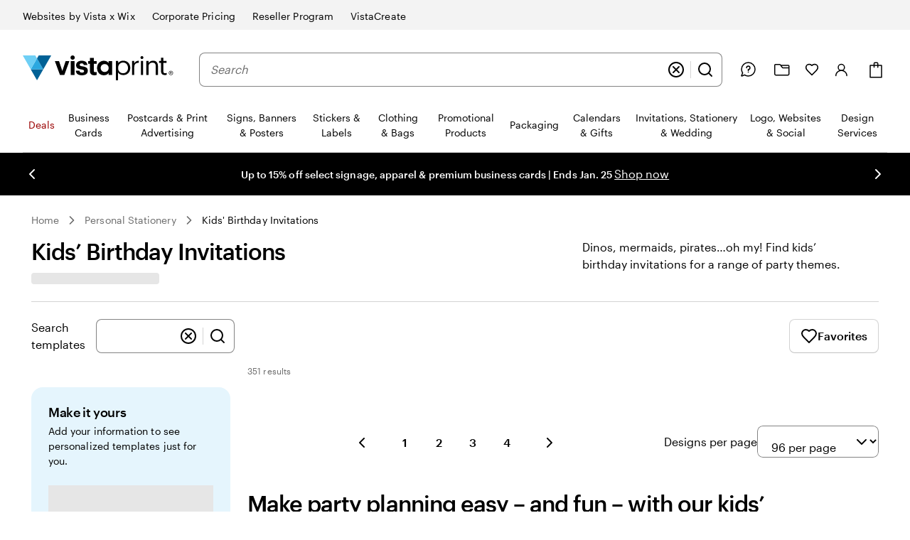

--- FILE ---
content_type: application/javascript
request_url: https://www.vistaprint.com/assets/ubik/web/@vp/fragment-ratings-reviews/1.2.10/lib/web/systemjs/fragment-ratings-reviews-BYDKixAJ.js
body_size: 11554
content:
System.register(["react/jsx-runtime","@vp/ubik-fragment-react","@vp/swan","@vp/ubik-context","react","@vp/tracking"],(function(bt){"use strict";var i,c,P,Ie,R,y,k,Ee,Be,Fe,Pe,le,oe,ce,ee,te,Ae,j,ie,Ne,A,Te,re,De,de,se,ue,he,pe,fe,ve,O,ge,we,be,ze,Me,_e,$e,Ve,Oe,Le,He,ne,ae,Ue,me,We,je,Ge,Ye,qe,I,Ke,ye,Xe,Ze,x,Je,K,D,X,G,Qe,Se;return{setters:[function(r){i=r.jsx,c=r.jsxs,P=r.Fragment},function(r){Ie=r.clientMount},function(r){R=r.Row,y=r.Column,k=r.Typography,Ee=r.StandardForm,Be=r.FormField,Fe=r.FormLabel,Pe=r.SearchInput,le=r.InputWithFloatingLabel,oe=r.FloatingLabel,ce=r.Dropdown,ee=r.DropdownOption,te=r.Hidden,Ae=r.ClearSelectionButtons,j=r.Button,ie=r.VisuallyHidden,Ne=r.ClearAllButton,A=r.FlexBox,Te=r.FluidImage,re=r.RatingsStars,De=r.Icon,de=r.Card,se=r.responsive,ue=r.ModalDialogContent,he=r.ModalDialog,pe=r.ModalDialogNav,fe=r.ModalDialogCloseButton,ve=r.ModalDialogBody,O=r.GridContainer,ge=r.Carousel,we=r.CarouselSlide,be=r.BasicResponsiveImage,ze=r.Link,Me=r.EmptyState,_e=r.EmptyStateIllustration,$e=r.EmptyStateTitle,Ve=r.EmptyStateDescription,Oe=r.EmptyStateActions,Le=r.EmptyStateFooter,He=r.Visible,ne=r.Divider,ae=r.Box,Ue=r.Pagination,me=r.PaginationButton,We=r.PaginationEllipses,je=r.PaginationStep,Ge=r.RadioButton,Ye=r.Progress,qe=r.Spinner,I=r.SWAN_STYLE_KEY_MAP,Ke=r.ScreenClassProvider},function(r){ye=r.useUserContext,Xe=r.useSwanStyleKeys},function(r){Ze=r.createContext,x=r.useState,Je=r.useContext,K=r.useRef,D=r.useCallback,X=r.useMemo,G=r.useEffect,Qe=r.default},function(r){Se=r.getTracking}],execute:(function(){var r=(t=>(t.deDE="de-DE",t.esES="es-ES",t.enUS="en-US",t.enGB="en-GB",t.fiFI="fi-FI",t.nlNL="nl-NL",t.itIT="it-IT",t.svSE="sv-SE",t.nbNO="nb-NO",t.ptPT="pt-PT",t.daDK="da-DK",t.frCA="fr-CA",t.esUS="es-US",t.enCA="en-CA",t.nlBE="nl-BE",t.enIE="en-IE",t.frBE="fr-BE",t.frFR="fr-FR",t.frCH="fr-CH",t.deAT="de-AT",t.deCH="de-CH",t.itCH="it-CH",t.enAU="en-AU",t.enNZ="en-NZ",t.enSG="en-SG",t.enIN="en-IN",t))(r||{}),mt={"write-a-review-label":"Skriv en anmeldelse","reviews-search":"S\xF8g i anmeldelser","review-images-title":"Anmeldelser med billeder","reviews-search-icon":"S\xF8geikon","next-slide-label":"N\xE6ste dias","previous-slide-label":"Forrige dias","size-feedback-label":"Pasform","verified-buyer":"Verificeret k\xF8ber","no-reviews":"Der blev ikke fundet anmeldelser med disse ord","try-different":"Pr\xF8v en anden s\xF8gning, eller gennemse alle anmeldelser","explore-all":"Se alle anmeldelser","star-reviews":"anmeldelser"},yt={"write-a-review-label":"Bewertung schreiben","reviews-search":"Bewertungen suchen","review-images-title":"Bewertungen mit Bildern","reviews-search-icon":"Suchsymbol","next-slide-label":"N\xE4chstes","previous-slide-label":"Vorheriges","size-feedback-label":"Passform","verified-buyer":"Verifizierter Kauf","no-reviews":"Es wurden keine Bewertungen gefunden, die diese Suchbegriffe enthalten.","try-different":"F\xFChren Sie eine neue Suche durch oder sehen Sie sich alle Bewertungen an.","explore-all":"Alle Bewertungen ansehen","star-reviews":"Bewertungen"},St="Remove",xt="Selections",Ct="customer",Rt="customers",kt={"write-a-review-label":"Write a Review","reviews-search":"Search reviews","review-images-title":"Reviews with images","reviews-search-icon":"Search Icon","next-slide-label":"Next Slide","previous-slide-label":"Previous Slide","size-feedback-label":"Fit","verified-buyer":"Verified Buyer","no-reviews":"No reviews found with those words","try-different":"Try a different search or explore all reviews","explore-all":"Explore all reviews","filter-label":"Filter By","see-all-images":"See all images","all-ratings":"All ratings","order-by":"Order by","sort-by":"Sort by","filtered-by":"Filtered by :","clear-all":"Clear all","filter-by-rating":"Filter by rating","my-searchinputs":"My search inputs",remove:St,"review-images":"Review images",selections:xt,"reviewed-by":"Reviewed by",customer:Ct,customers:Rt,"star-reviews":"reviews","no-carousel":"No customer photos for this product yet","carousel-try-different":`Be the first to share your experience with a photo.
Your review helps others!`,"no-review-found":"No customer reviews for this product yet","be-the-first":`Be the first to share your experience and write your opinion.
Your review helps others!`},It={"write-a-review-label":"Escribe una rese\xF1a","reviews-search":"Buscar rese\xF1as","review-images-title":"Rese\xF1as con im\xE1genes","reviews-search-icon":"Buscar icono","next-slide-label":"Siguiente diapositiva","previous-slide-label":"Diapositiva anterior","size-feedback-label":"Tipo de corte","verified-buyer":"Compra verificada","no-reviews":"No se han encontrado rese\xF1as con estas palabras","try-different":"Prueba con otra b\xFAsqueda o echa un vistazo a todas las rese\xF1as","explore-all":"Ver todas las rese\xF1as","star-reviews":"rese\xF1as"},Et={"write-a-review-label":"Escriba una rese\xF1a","reviews-search":"Buscar rese\xF1as","review-images-title":"Rese\xF1as con im\xE1genes","reviews-search-icon":"Buscar \xEDcono","next-slide-label":"Siguiente diapositiva","previous-slide-label":"Diapositiva anterior","size-feedback-label":"Ajuste","verified-buyer":"Comprador verificado","no-reviews":"No se encontraron rese\xF1as con esas palabras","try-different":"Intente una b\xFAsqueda diferente o explore todas las rese\xF1as","explore-all":"Explorar todas las rese\xF1as","star-reviews":"rese\xF1as"},Bt={"write-a-review-label":"Kirjoita arvostelu","reviews-search":"Etsi arvosteluja","review-images-title":"Kuvalliset arvostelut","reviews-search-icon":"Hakukuvake","next-slide-label":"Seuraava dia","previous-slide-label":"Edellinen dia","size-feedback-label":"Istuvuus","verified-buyer":"Vahvistettu ostaja","no-reviews":"N\xE4ill\xE4 sanoilla ei l\xF6ydetty arvosteluja","try-different":"Kokeile eri hakua tai tutustu kaikkiin arvosteluihin","explore-all":"N\xE4yt\xE4 kaikki arvostelut","star-reviews":"arvostelua"},Ft={"write-a-review-label":"\xC9crire un avis","reviews-search":"Faire une recherche dans les avis","review-images-title":"Avis avec images","reviews-search-icon":"Rechercher une ic\xF4ne","next-slide-label":"Prochaine diapositive","previous-slide-label":"Diapositive pr\xE9c\xE9dente","size-feedback-label":"Coupe","verified-buyer":"Acheteur v\xE9rifi\xE9","no-reviews":"Aucun avis n\u2019a \xE9t\xE9 trouv\xE9 avec ces mots","try-different":"Essayez de faire une autre recherche ou parcourez tous les avis","explore-all":"Voir tous les avis","star-reviews":"avis"},Pt={"write-a-review-label":"R\xE9diger un avis","reviews-search":"Rechercher dans les avis","review-images-title":"Avis avec images","reviews-search-icon":"Rechercher une ic\xF4ne","next-slide-label":"Diapositive suivante","previous-slide-label":"Diapositive pr\xE9c\xE9dente","size-feedback-label":"Coupe","verified-buyer":"Acheteur v\xE9rifi\xE9","no-reviews":"Aucun avis ne correspond \xE0 ces mots-cl\xE9s","try-different":"Testez d\u2019autres mots-cl\xE9s ou parcourez l\u2019ensemble des avis","explore-all":"Parcourir tous les avis","star-reviews":"avis"},At={"write-a-review-label":"Scrivi una recensione","reviews-search":"Cerca recensioni","review-images-title":"Recensioni con immagini","reviews-search-icon":"Cerca un\u2019icona","next-slide-label":"Diapositiva successiva","previous-slide-label":"Diapositiva precedente","size-feedback-label":"Vestibilit\xE0","verified-buyer":"Acquirente verificato","no-reviews":"Non \xE8 stata trovata nessuna recensione con queste parole","try-different":"Prova a modificare la ricerca o leggi tutte le recensioni","explore-all":"Guarda tutte le recensioni","star-reviews":"recensioni"},Nt={"write-a-review-label":"Skriv en anmeldelse","reviews-search":"S\xF8k i anmeldelser","review-images-title":"Anmeldelser med bilder","reviews-search-icon":"S\xF8ke-ikon","next-slide-label":"Neste lysbilde","previous-slide-label":"Forrige lysbilde","size-feedback-label":"Passform","verified-buyer":"Verifisert kj\xF8per","no-reviews":"Fant ingen anmeldelser med de ordene","try-different":"Pr\xF8v et annet s\xF8k eller se alle anmeldelsene","explore-all":"Se alle anmeldelsene","star-reviews":"anmeldelser"},Tt={"write-a-review-label":"Schrijf een beoordeling","reviews-search":"Beoordelingen zoeken","review-images-title":"Beoordelingen met afbeeldingen","reviews-search-icon":"Pictogram zoeken","next-slide-label":"Volgende afbeelding","previous-slide-label":"Vorige afbeelding","size-feedback-label":"Pasvorm","verified-buyer":"Geverifieerde klant","no-reviews":"Geen beoordelingen gevonden met deze trefwoorden","try-different":"Probeer een andere zoekopdracht of bekijk alle beoordelingen","explore-all":"Bekijk alle beoordelingen","star-reviews":"klantbeoordelingen"},Dt={"write-a-review-label":"Escrever cr\xEDtica","reviews-search":"Procurar cr\xEDticas","review-images-title":"Cr\xEDticas com imagens","reviews-search-icon":"\xCDcone de pesquisa","next-slide-label":"Pr\xF3ximo diapositivo","previous-slide-label":"Diapositivo anterior","size-feedback-label":"Fit","verified-buyer":"Comprador verificado","no-reviews":"N\xE3o foram encontradas cr\xEDticas com estas palavras","try-different":"Experimente outra pesquisa ou explore todas as cr\xEDticas","explore-all":"Explorar todas as cr\xEDticas","star-reviews":"cr\xEDticas"},zt={"write-a-review-label":"Skriv en recension","reviews-search":"S\xF6k efter recensioner","review-images-title":"Recensioner med bilder","reviews-search-icon":"S\xF6kikon","next-slide-label":"N\xE4sta bild","previous-slide-label":"F\xF6reg\xE5ende bild","size-feedback-label":"Passform","verified-buyer":"Verifierad kund","no-reviews":"Inga recensioner med de orden hittades","try-different":"S\xF6k efter n\xE5got annat eller utforska alla recensioner","explore-all":"Utforska alla recensioner","star-reviews":"recensioner"},Mt=Object.defineProperty,_t=(t,e,s)=>e in t?Mt(t,e,{enumerable:!0,configurable:!0,writable:!0,value:s}):t[e]=s,et=(t,e,s)=>_t(t,typeof e!="symbol"?e+"":e,s);const Z={[r.daDK]:mt,[r.deDE]:yt,[r.enIE]:kt,[r.esES]:It,[r.esUS]:Et,[r.fiFI]:Bt,[r.frCA]:Ft,[r.frFR]:Pt,[r.itIT]:At,[r.nbNO]:Nt,[r.nlNL]:Tt,[r.ptPT]:Dt,[r.svSE]:zt},Y={[r.frBE]:[r.frFR,r.enIE],[r.frCA]:[r.frFR,r.enIE],[r.nlBE]:[r.nlNL,r.enIE],[r.deAT]:[r.deDE,r.enIE],[r.deCH]:[r.deDE,r.enIE],[r.itCH]:[r.itIT,r.enIE],[r.frCH]:[r.frFR,r.enIE],[r.enAU]:[r.enIE],[r.enCA]:[r.enIE],[r.esUS]:[r.enIE],[r.enIN]:[r.enIE],[r.enNZ]:[r.enAU,r.enIE],[r.enSG]:[r.enAU,r.enIE],default:[r.enIE]},tt=class W{constructor(e=r.enIE){if(et(this,"locale",r.esUS),e&&W.instances[e])return W.instances[e];this.locale=e in Z?e:Y.default?Y.default[0]:r.enIE,W.instances[e]=this}setLocale(e){return W.instances[e]?W.instances[e]:new W(e)}translate(e){const s=this.getTranslation(this.locale,e);return s!==null?s:this.getFallbackTranslation(e)||e}getTranslation(e,s){const a=Z?.[e];return a&&typeof a=="object"&&s in a?a[s]:null}getAllTexts(){if(Z[this.locale])return Z[this.locale];const e=Y[this.locale]||Y.default;if(e)for(const s of e){const a=Z[s];if(a!==null)return a}}getFallbackTranslation(e){const s=Y[this.locale]||Y.default;if(s)for(const a of s){const n=this.getTranslation(a,e);if(n!==null)return n}return null}};et(tt,"instances",{});let $t=tt;const xe={},Vt=(t=r.enIE)=>(t=t,xe[t]||(xe[t]=new $t(t)),xe[t]),it=Ze(void 0),Ot=({defaultLocale:t=r.enIE,children:e})=>{const[s,a]=x(t),n=Vt(s),d=o=>{a(o)};return i(it.Provider,{value:{locale:s,translate:n.translate.bind(n),setLocale:d},children:e})},$=()=>{const t=Je(it);if(!t)throw new Error("useI18n must be used within an I18nProvider");return t};var Lt=Object.defineProperty,Ht=(t,e,s)=>e in t?Lt(t,e,{enumerable:!0,configurable:!0,writable:!0,value:s}):t[e]=s,V=(t,e,s)=>Ht(t,typeof e!="symbol"?e+"":e,s);class Ut{constructor(e){V(this,"response"),this.response=e}async process(){try{const e=await this.response.json();if(!this.response.ok)throw new J("API request failed",this.response.status,e);return new rt(e,"Request successful",this.response.status)}catch(e){return e instanceof J?e:new J("Unexpected error",500)}}}class J extends Error{constructor(e,s,a=null){super(e),V(this,"status"),V(this,"details"),V(this,"success",!1),this.name="ErrorResponse",this.status=s,this.details=a}}class rt{constructor(e,s="Success",a=200){V(this,"success",!0),V(this,"message"),V(this,"status"),V(this,"data"),this.message=s,this.status=a,this.data=e}}var Wt=Object.defineProperty,jt=(t,e,s)=>e in t?Wt(t,e,{enumerable:!0,configurable:!0,writable:!0,value:s}):t[e]=s,st=(t,e,s)=>jt(t,typeof e!="symbol"?e+"":e,s);class Gt{constructor(){st(this,"maxRetries",5),st(this,"retryDelay",1e3)}async fetchWithRetry(e){for(let s=1;s<=this.maxRetries;s++)try{const a=await fetch(e);return await new Ut(a).process()}catch(a){if(s===this.maxRetries)return new J(`API request failed after ${this.maxRetries} attempts`,500,a.message);await new Promise(n=>setTimeout(n,this.retryDelay*s))}return new J("Unexpected error",500)}}var Yt=Object.defineProperty,qt=(t,e,s)=>e in t?Yt(t,e,{enumerable:!0,configurable:!0,writable:!0,value:s}):t[e]=s,nt=(t,e,s)=>qt(t,typeof e!="symbol"?e+"":e,s);class Kt{constructor(){nt(this,"cache",new Map),nt(this,"cacheDuration",3600*1e3)}getCache(e){const s=this.cache.get(e);return s&&Date.now()-s.timestamp<this.cacheDuration?s.data:null}setCache(e,s){this.cache.set(e,{data:s,timestamp:Date.now()})}}var Xt=Object.defineProperty,Zt=(t,e,s)=>e in t?Xt(t,e,{enumerable:!0,configurable:!0,writable:!0,value:s}):t[e]=s,z=(t,e,s)=>Zt(t,typeof e!="symbol"?e+"":e,s);const at=class wt{constructor(e,s){this.mpvId=e,this.locale=s,z(this,"baseUrl","https://rating-reviews.prod.merch.vpsvc.com/v1/reviews/vistaprint"),z(this,"filterByRatingValue"),z(this,"pageSize"),z(this,"sortBy"),z(this,"startFrom"),z(this,"searchText"),z(this,"apiClient"),z(this,"cacheManager"),this.apiClient=new Gt,this.cacheManager=new Kt}static getInstance(e,s,a="default"){const n=`${e}-${s}-${a}`;return this.instances.has(n)||this.instances.set(n,new wt(e,s)),this.instances.get(n)}setFilterByRatingValue(e){this.filterByRatingValue=e}setPageSize(e){this.pageSize=e}setSearchText(e){this.searchText=e}setSortBy(e){this.sortBy=e}setStartFrom(e){this.startFrom=e}validateParams(){if(this.pageSize===void 0||this.sortBy===void 0||this.startFrom===void 0)throw new Error("Missing review request params")}getCacheKey(){const e=[];return this.filterByRatingValue!=null&&e.push(this.filterByRatingValue),this.pageSize!=null&&e.push(this.pageSize),this.sortBy!=null&&e.push(this.sortBy),this.startFrom!=null&&e.push(this.startFrom),this.searchText!=null&&e.push(this.searchText),e.join("-")}async fetchReviews(){this.validateParams();const e=this.getCacheKey(),s=this.cacheManager.getCache(e);if(s)return s;const a=this.buildUrl(),n=await this.apiClient.fetchWithRetry(a);if(n instanceof rt)return this.cacheManager.setCache(e,n.data),n.data;console.error("Error fetching data",n)}buildUrl(){const e=[];return this.filterByRatingValue&&e.push(`filterByRatingValue=${this.filterByRatingValue}`),this.pageSize&&e.push(`pageSize=${this.pageSize}`),this.sortBy&&e.push(`sortBy=${this.sortBy}`),this.startFrom&&e.push(`startFrom=${this.startFrom}`),this.searchText&&e.push(`searchText=${this.searchText}`),`${this.baseUrl}/${this.locale}/${this.mpvId}?${e.join("&")}`}};z(at,"instances",new Map);let Jt=at;const lt=(t,e,s)=>Jt.getInstance(t,e,s),N=(t,e,s)=>{const{eventName:a,properties:n}=t,d=Se();if(d&&a)d.track(a,n);else{const o={once:!0};window.addEventListener("trackingReady",()=>{Se()?.track(a,n)},o)}},Qt={HighestRating:"Highest Rated",LowestRating:"Lowest Rated",MostHelpful:"Most Helpful",Newest:"Most Recent",Oldest:"Oldest",MediaSort:"Images"},ot={5:"5 Stars",4:"4 Stars",3:"3 Stars",2:"2 Stars",1:"1 Star"},ei=["5","4","3","2","1"],ti=({customerLabel:t,sortReviews:e,searchReviews:s,sortBy:a,sortingOptions:n,setReviewsNotFound:d,filterReview:o,removeFilter:l,selectedRating:h,setSelectedRating:w,histogram:b,searchTerm:v,setSearchTerm:p})=>{const{translate:u}=$(),E=K(!1),B=D(()=>{E.current||(N({eventName:"Search Bar Engaged",properties:{context:"Ratings & Reviews",application:"Reviews"}}),E.current=!0)},[]),T=D(g=>{const C=g.currentTarget.value;e(C),N({eventName:"Ratings Reviews Sorted",properties:{label:Qt[C]}})},[e]),M=D(g=>{const C=g.target.value;if(C==="")w(null),l();else{const _=Number(C);w(_),o(_)}},[w,l,o]),m=D(g=>{const C=g.target.value;p(C),s(C)},[s]),f=D(()=>{s(""),p(""),d(!1)},[s,d]),F=D(()=>{w(null),l()},[w,l]),L=D(()=>{w(null),p(""),l(),s(""),d(!1)},[w,p,l,s,d]);return c(P,{children:[c(R,{children:[i(y,{span:6,spanSm:5,mb:"4",children:i(k,{fontSkin:"title-section",paddingY:"2",as:"h3",children:h?(()=>{const C=b?.bars?.find(q=>q.filterByRatingValue===h)?.rating??0,_=u(C===1?"customer":"customers");return`${u("reviewed-by")} ${C} ${_}`})():t})}),i(y,{span:6,spanSm:7,mb:"4",children:c(R,{children:[i(y,{span:6,spanXs:12,mb:"4",children:i(Ee,{children:c(Be,{children:[i(Fe,{visuallyHidden:!0,children:u("my-searchinputs")}),i(Pe,{value:v,placeholder:u("reviews-search"),"aria-label":u("reviews-search")||void 0,accessibleTextForClearButton:"Clear",accessibleTextForSearchButton:"Search",onChange:m,onClear:f,onFocus:B})]})})}),i(y,{span:3,spanXs:12,mb:"4",children:c(le,{style:{width:"100%"},children:[i(oe,{children:u("filter-label")}),c(ce,{value:h?.toString()??"","aria-label":u("filter-by-rating"),"aria-expanded":!1,onChange:M,style:{width:"100%"},children:[i(ee,{value:"",children:u("all-ratings")}),ei.map(g=>{const C=b.bars.find(q=>q.filterByRatingValue.toString()===g),_=C&&parseFloat(C.width)===0;return i(ee,{value:g,disabled:_,children:ot[g]},g)})]})]})}),i(y,{span:3,spanXs:12,mb:"4",children:c(le,{style:{width:"100%"},children:[i(oe,{children:u("sort-by")}),i(ce,{onChange:T,value:a,"aria-label":n[a],"aria-expanded":!1,style:{width:"100%"},children:Object.keys(n).filter(g=>n[g]!=="Images"&&n[g]!=="Oldest").map(g=>i(ee,{value:g,children:n[g]},g))})]})})]})})]}),(h||v)&&i(te,{xs:!0,children:i(R,{children:i(y,{span:12,mb:"6",children:c(Ae,{children:[i(k,{fontSkin:"body-standard",paddingRight:3,children:u("filtered-by")}),h&&c(j,{skin:"clear-selection",onClick:F,children:[i(ie,{children:u("remove")}),ot[h.toString()]]}),v&&c(j,{skin:"clear-selection",onClick:f,children:[i(ie,{children:u("remove")}),v]}),(h||v)&&c(Ne,{paddingLeft:4,onClick:L,children:[u("clear-all"),i(ie,{children:"Selections"})]})]})})})})]})},ii=({review:t,texts:e})=>{const[s,a]=x(-1),[n,d]=x(!1),o=D(h=>{a(h),d(!0),N({eventName:"Ratings Reviews Engaged",properties:{label:"Image Opened"}})},[]),l=X(()=>t.images.map(h=>({...h,reviewId:t.id??0})),[t]);return c(P,{children:[i(A,{paddingTop:"4",gap:"4",overflow:"auto",flexWrap:"nowrap",flexDirection:"row",children:t?.images?.map((h,w)=>i(j,{skin:"unstyled",onClick:()=>{o(w)},tabIndex:0,role:"button",display:"inline-block",style:{flexShrink:0},children:i(Te,{src:h?.src,alt:h?.headline,loading:"lazy",style:{maxWidth:"100px",cursor:"pointer",display:"block"}})},h.src))}),i(dt,{isOpen:n,reviews:[t],media:l,activeIndex:s,setActiveIndex:a,texts:e,setIsOpen:d})]})},ct=({review:t,texts:e,showImages:s=!0})=>c(A,{flexDirection:"column",children:[i(re,{style:{zIndex:0,position:"relative"},ratingValue:t.rating,"aria-label":t.ratedXOutOfY}),i(k,{fontSkin:"title-item",children:t.header}),c(A,{gap:"2",paddingY:"4",children:[c(k,{fontSkin:"body-small",textColor:"subtle",children:[t.authorSubmissionDate," | ",t.nickname," ",t.isVerifiedBuyer&&"|"]}),t.isVerifiedBuyer&&c(A,{gap:"2",alignItems:"center",children:[i(De,{iconType:"guaranteedSatisfaction",size:"16p",skin:"standard",objectFit:"cover"}),i(k,{fontSkin:"body-small",textColor:"subtle",children:e?.disclosureCodeLabels?.verified})]})]}),i(k,{fontSkin:"body-standard",paddingY:"2",marginBottom:"4",children:t.comments}),t.merchantResponse&&c(de,{bordered:!0,children:[i(k,{textColor:"subtle",fontSkin:"body-standard-bold",children:e.merchantResponseLabel}),i(k,{fontSkin:"body-standard-bold",paddingY:"4",children:t.merchantResponse})]}),t.images&&s&&i(ii,{review:t,texts:e})]}),ri=se(ue),dt=({reviews:t,texts:e,isOpen:s,setIsOpen:a,activeIndex:n,setActiveIndex:d,media:o})=>{const{translate:l}=$(),[h,w]=x(n);G(()=>{w(n)},[n]);const b=o[h],v=t?.length>1?t.find(p=>p.id===b?.reviewId):t[0];return v?i(P,{children:i(he,{isOpen:s,onRequestDismiss:()=>{a(!1),N({eventName:"Ratings Reviews Gallery Engaged",properties:{label:"Image Closed"}})},bodyWidth:"grow",children:c(ri,{"aria-labelledby":"modal dialog general",md:{style:{maxWidth:"60%",maxHeight:"80%"}},children:[i(pe,{children:i(fe,{accessibleText:"Close"})}),i(ve,{children:i(O,{children:c(R,{children:[i(y,{span:7,mb:"6",children:i(ge,{slidesToShow:1,accessibleTextForPrevious:l("previous-slide-label"),accessibleTextForNext:l("next-slide-label"),infinite:!1,currentSlide:n,afterChange:p=>{d(p),N({eventName:"Ratings Reviews Gallery Engaged",properties:{label:"Image Opened"}})},arrows:!0,paddingBottom:4,slidesToScroll:1,children:o.map(p=>{const u=p.src;return i(we,{children:i(be,{aspectRatio:1,src:u.startsWith("https")?u:"https:"+u,alt:p.headline})},`${p.id}`)})})}),i(y,{span:5,children:v&&i(ct,{review:v,texts:e,showImages:!1})})]})})})]})})}):i(P,{})},ut=async(t,e,s,a)=>{const n=lt(t,e,"image-carousel");return n.setSortBy("MediaSort"),n.setPageSize(s??12),n.setStartFrom(a??0),await n.fetchReviews()},si={vistaprint:{"en-US":"https://www.vistaprint.com/","es-US":"https://www.vistaprint.com/es/","en-IE":"https://www.vistaprint.ie/","pt-PT":"https://www.vistaprint.pt/","en-IN":"https://www.vistaprint.in/","es-ES":"https://www.vistaprint.es/","nl-BE":"https://www.vistaprint.be/","fr-BE":"https://www.vistaprint.be/fr/","it-IT":"https://www.vistaprint.it/","nl-NL":"https://www.vistaprint.nl/","nb-NO":"https://www.vistaprint.no/","fi-FI":"https://www.vistaprint.fi/","sv-SE":"https://www.vistaprint.se/","en-SG":"https://www.vistaprint.sg/","da-DK":"https://www.vistaprint.dk/","en-AU":"https://www.vistaprint.com.au/","en-NZ":"https://www.vistaprint.co.nz/","en-GB":"https://www.vistaprint.co.uk/","de-DE":"https://www.vistaprint.de/","de-CH":"https://www.vistaprint.ch/","fr-CH":"https://www.vistaprint.ch/fr/","it-CH":"https://www.vistaprint.ch/it/","de-AT":"https://www.vistaprint.at/","fr-FR":"https://www.vistaprint.fr/","en-CA":"https://www.vistaprint.ca/","fr-CA":"https://www.vistaprint.ca/fr/"}},ht=({isDevelopment:t,orderId:e,lineItemId:s,skin:a})=>{const{locale:n,productId:d}=ye(),o=X(()=>ni(n,d,t,e,s),[d,e,s,n,t]),{translate:l}=$(),h=()=>{N({eventName:"Ratings Reviews Engaged",properties:{label:"Write a Review Clicked"}})};return i(j,{skin:a==="primary"?"primary":"secondary",mt:"2",width:"full-width",render:w=>i(ze,{onClick:h,to:o,className:w.className,children:w.children}),children:i("span",{children:l("write-a-review-label")})})},ni=(t,e,s,a,n)=>{const d="https://www.vistaprint.com/static/merch/write-a-review-page-vistaprint-eu.sandbox/",l=si.vistaprint[li(t)]||"https://www.vistaprint.com/";let h=s?`${d}${ai(t)}/wr/index.html?mpv_id=${e}`:`${l}wr?mpv_id=${e}`;return a&&n&&(h=`${h}&order_id=${a}&order_item_id=${n}`),h},ai=t=>t?.replace("_","-").toLowerCase(),li=t=>t?.replace("_","-"),pt=({fetchInitialReviews:t,setSearchTerm:e,type:s})=>{const{translate:a}=$(),n=()=>{t?.(),e?.("")},o={reviews:{title:a("no-reviews"),description:a("try-different"),illustrationType:"liveChat",actions:i(j,{skin:"primary",iconPosition:"left",onClick:n,children:a("explore-all")}),footer:null,size:"large"},carousel:{title:a("no-carousel"),description:a("carousel-try-different"),illustrationType:"generic",actions:null,footer:null,size:"standard"},noReview:{title:a("no-review-found"),description:a("be-the-first"),illustrationType:"liveChat",actions:i(ht,{skin:"primary"}),footer:null,size:"large"}}[s];return c(Me,{size:o.size,children:[i(_e,{illustrationType:o.illustrationType}),i($e,{children:o.title}),i(Ve,{children:o.description.split(`
`).map((l,h)=>c(Qe.Fragment,{children:[l,i("br",{})]},h))}),o.actions&&i(Oe,{children:o.actions}),i(Le,{children:o.footer})]})},oi=se(ge),ci=({locale:t,mpvId:e})=>{const{translate:s}=$(),[a,n]=x(!1),[d,o]=x(),[l,h]=x(0),[w,b]=x(!1),[v,p]=x(!1);G(()=>{(async()=>{if(e&&t){const f=await ut(e,t);f&&o(f)}})()},[e,t]);const{reviews:u,texts:E}=d??{},B=X(()=>!u||!Array.isArray(u)?[]:u.flatMap(m=>!m.images||!Array.isArray(m.images)?[]:m.images.map(f=>({...f,reviewId:m.id??0}))),[u]),T=60,M=async(m,f)=>{if(w||v||B.length>=T){b(!0);return}if(f+(m==="xs"?1:m==="sm"?2:3)+6>=B.length){p(!0);const g=await ut(e,t,12,B.length);if(g?.reviews?.length){const C=[...d?.reviews||[],...g.reviews];o({...g,reviews:C}),(g.reviews.length<12||C.length>=T)&&b(!0)}else b(!0);p(!1)}};return u?c(P,{children:[i(He,{xs:!0,children:i(ne,{mt:"between-subsections",mb:"between-subsections"})}),c(ae,{style:{zIndex:0,position:"relative"},children:[i(A,{justifyContent:"space-between",alignItems:"center",flexDirection:"row",children:i(k,{fontSkin:"title-section",mb:"between-subsections",as:"h3",children:s("review-images-title")})}),u?i(oi,{skin:"full",slidesToShow:{xs:3,md:3,sm:2},gridGutters:!0,infinite:!1,xs:{slidesToScroll:1,afterChange:m=>{N({eventName:"Ratings Reviews Gallery Engaged",properties:{label:"More Image Loaded"}}),M("xs",m)}},md:{slidesToScroll:3,afterChange:m=>{N({eventName:"Ratings Reviews Gallery Engaged",properties:{label:"More Image Loaded"}}),M("md",m)}},sm:{slidesToScroll:2,afterChange:m=>{N({eventName:"Ratings Reviews Gallery Engaged",properties:{label:"More Image Loaded"}}),M("sm",m)}},accessibleTextForPrevious:s("previous-slide-label"),accessibleTextForNext:s("next-slide-label"),children:B.map((m,f)=>i(we,{children:i(de,{fullBleed:!0,overflow:"hidden",children:i(be,{role:"button",src:m.src,alt:m.headline,style:{cursor:"pointer"},aspectRatio:1,onClick:()=>{n(!0),h(f),N({eventName:"Ratings Reviews Gallery Engaged",properties:{label:"Image Opened"}})}})})},m.id))}):i(pt,{type:"carousel"})]}),a&&typeof l=="number"&&i(dt,{isOpen:a,reviews:u,media:B,activeIndex:l,setActiveIndex:h,texts:E,setIsOpen:n})]}):i(P,{})},di=({reviews:t,texts:e})=>Array.isArray(t)&&t.map(s=>i(R,{children:c(y,{span:12,children:[i(ct,{review:s,texts:e}),i(ne,{mb:"between-subsections"})]})},s.id)),ui=({pagination:t,selectPage:e})=>{const{pageSize:s,totalResults:a,currentPageNumber:n,previous:d,next:o,paginationLabel:l,paginationInputLabel:h,pagesTotal:w}=t,b=w??Math.ceil(a/s);if(a<=s)return null;const[v,p]=x(n),u=K(null);G(()=>{p(n)},[n]);const E=D(f=>{N({eventName:"Ratings Reviews Engaged",properties:{label:"Pagination Used",eventDetail:`${n}:${f}`}})},[n]),B=f=>{e(f),E(f)},T=f=>{p(f),u.current&&clearTimeout(u.current),u.current=setTimeout(()=>{B(f)},500)},m=(()=>{const f=[],F=Math.max(1,Math.min(v,b));return b<=5?Array.from({length:b},(L,g)=>g+1):F<=3?(f.push(1,2,3,"ellipsis"),f):F>=b-2?(f.push(1,"ellipsis",b-2,b-1,b),f):(f.push(1,"ellipsis",F-1,F,F+1,"ellipsis"),f)})();return c(Ue,{accessibleText:l,children:[i(me,{variant:"previous",as:"button",accessibleText:d,disabled:v===1,onClick:()=>{v>1&&T(v-1)}}),m.map((f,F)=>f==="ellipsis"?i(We,{},`ellipsis-${F}`):i(je,{as:"button",accessibleText:`${h} ${f}`,active:f===v,onClick:()=>{T(f)},children:f},f)),i(me,{variant:"next",as:"button",accessibleText:o,disabled:v===b,onClick:()=>{v<b&&T(v+1)}})]})},hi=({histogram:t,filterReview:e,selectedRating:s,setSelectedRating:a})=>{const{bars:n}=t,d=n.reduce((p,u)=>p+parseFloat(u.width),0),l=n.map(p=>parseFloat(p.width)/d*100).map(p=>Math.floor(p)),h=100-l.reduce((p,u)=>p+u,0),w=[...l],b=n.findIndex(p=>p.filterByRatingValue===5);b!==-1&&(w[b]+=h);const v=p=>{a(p),e(p)};return i(P,{children:Array.isArray(n)&&n.map((p,u)=>{const E=p.filterByRatingValue,B=parseFloat(p.width)===0;return i(O,{style:{position:"relative"},mt:"3",children:i(R,{textAlign:"left",children:i(A,{flexWrap:"nowrap",gap:3,justifyContent:"center",mb:3,children:i(y,{span:12,children:c(A,{style:{height:"100%",width:"100%"},justifyContent:"flex-start",alignItems:"center",gap:"2",flexWrap:"nowrap",overflow:"hidden",children:[i(Ge,{checked:s===E,disabled:B,onChange:()=>v(E),"aria-label":`Filter by ${E} star${E>1?"s":""}`}),i(re,{ratingValue:E,"aria-label":`Rating: ${p.filterByRatingValue} out of 5 stars`}),p.filterByRatingValue===1?"star":"stars",c(k,{fontSkin:"body-small",textColor:"subtle",children:["(",w[u],"%)"]})]},p.rating)})})})},E)})})},pi=({feedback:t})=>{const e=t?.fit?.histogram?.bars,{translate:s}=$(),a=o=>o===0||o===e.length-1,n=X(()=>{const o=Math.max(...e.map(w=>w.count)),l={delta:Number.MAX_SAFE_INTEGER,index:-1},h=Math.floor(e.length/2);return e.forEach((w,b)=>{if(o===w.count){const v=Math.abs(h-b);v<=l.delta&&(l.delta=v,l.index=b)}}),l.index},[e]),d=o=>n===o;return c(P,{children:[i(k,{fontSkin:"body-standard-bold",children:s("size-feedback-label")}),i(A,{style:{width:"100%"},gap:"1",paddingY:"4",children:e?.map((o,l)=>c(ae,{style:{flex:1},children:[i(Ye,{id:"sample-progress-bar","aria-labelledby":"progress-bar-description",value:d(l)?100:0}),i(A,{justifyContent:"space-between",children:(d(l)||a(l))&&i(k,{fontSkin:d(l)?"body-bold":"body-standard",p:"1",role:"heading","aria-level":4,children:o.label})})]},l))})]})},fi=({summary:t,histogram:e,filterReview:s,removeFilter:a,filterByRatingValue:n,selectedRating:d,setSelectedRating:o})=>{const l=t?.feedback?.fit?.histogram?.bars,{translate:h}=$();return i(P,{children:i(O,{mb:{xs:2,sm:6,md:8},children:c(R,{children:[c(y,{span:12,mb:{xs:2,sm:4,md:6},spanXs:12,children:[i(ht,{}),c(te,{xs:!0,children:[i(k,{mt:"7",mb:"6",fontSkin:"title-subsection",textColor:"standard",children:i("span",{children:h("filter-label")})}),i(hi,{histogram:e,filterReview:s,removeFilter:a,filterByRatingValue:n,selectedRating:d,setSelectedRating:o})]})]}),t?.feedback&&l&&l?.length>0&&i(y,{span:12,marginLeft:"auto",spanXs:12,children:i(pi,{feedback:t.feedback})})]})})})},vi=({averageRating:t,ratedXOutOfYLabel:e,reviewsCount:s})=>{const{translate:a}=$();return c(A,{children:[i(re,{style:{zIndex:0,position:"relative"},ratingValue:t,"aria-label":e,reviews:s,accessibleTextForReviewCount:`${s} ${a("star-reviews")}`})," "]})};let Ce;const gi=se(A),ft=({locale:t,mpvId:e,reviews:s,productKey:a})=>{if(!e||!t)throw new Error("Either mpvId or locale must be provided");const n=lt(e,t),[d,o]=x(),[l,h]=x(!1),[w,b]=x(null),[v,p]=x(s?.summary),[u,E]=x(s?.histogram),[B,T]=x(!1),[M,m]=x(null),[f,F]=x(""),L=K(null),g=K(null),C=5;G(()=>{n.setPageSize(C),n.setSortBy("Newest"),n.setStartFrom(0),s||H()},[]);const _=S=>{n.setFilterByRatingValue(S),H(),b(S),Re()},q=()=>{n.setFilterByRatingValue(null),H(),b(null)},yi=S=>{n.setSortBy(S),n.setStartFrom(0),H(),Re()},Si=S=>{F(S),n.setSearchText(S!==""?S:null),Ce&&clearTimeout(Ce),Ce=setTimeout(()=>{!S||S.length<3||g.current!==S&&(g.current=S,N({eventName:"Search Submitted",properties:{searchText:S,category:"Internal Search",query:"business",application:"Reviews",label:S}}),H(S,!0))},1e3)},xi=S=>{n.setStartFrom((S-1)*C),H(),Re()},H=async(S,ki=!1)=>{h(!0);const U=await n.fetchReviews();U?(o(U),T(!1),(!v||!u)&&U.summary&&U.histogram&&(p(U.summary),E(U.histogram)),ki&&S!==void 0&&S.length>2&&N({eventName:"Search Results Displayed",properties:{searchTerm:S,category:"Internal Search",label:S,query:"business",searchResults:String(U.reviews?.length??0),context:"Ratings & Reviews",application:"Reviews"}})):T(!0),h(!1)},Ci=async()=>{n.setPageSize(C),n.setSortBy("Newest"),n.setStartFrom(0),n.setSearchText(null),H()},Re=()=>{L.current&&L.current.scrollIntoView({behavior:"smooth"})},{texts:Q,reviews:vt,pagination:ke,sortBy:gt}=d??s??{};if(!v||!u||!gt||!ke||!Q||!vt)return i(P,{});const Ri={"@context":"https://schema.org","@type":"Product","@id":a??"",aggregateRating:{"@type":"AggregateRating",ratingValue:v?.averageRating?.toString(),reviewCount:v?.reviewsCount?.toString()}};return c(P,{children:[i("script",{type:"application/ld+json",dangerouslySetInnerHTML:{__html:JSON.stringify(Ri)}}),c(O,{id:"reviews-container",children:[c(R,{children:[c(y,{span:3,spanSm:4,children:[c(R,{children:[i(y,{span:4,spanSm:12,spanMd:12,spanXs:12,children:i(k,{fontSkin:"title-section",mb:{xs:2},as:"h2",noWrap:!0,overflow:"visible",children:Q.snapshotLabel})}),i(y,{span:8,spanSm:12,spanMd:12,spanXs:12,children:i(ae,{paddingY:3,children:i(vi,{averageRating:v.averageRating,ratedXOutOfYLabel:v.ratedXOutOfYLabel,reviewsCount:v.reviewsCount})})})]}),i(R,{children:i(y,{span:12,children:i(fi,{histogram:u,summary:v,filterReview:_,removeFilter:q,filterByRatingValue:w,selectedRating:M,setSelectedRating:m})})})]}),i(y,{span:9,spanSm:8,children:i(R,{children:i(y,{span:12,children:i(ci,{mpvId:e,locale:t})})})})]}),i(R,{children:i(y,{span:12,py:{xs:4},children:i(te,{xs:!0,children:i(ne,{mt:"between-subsections",mb:"between-subsections"})})})})]}),c(O,{ref:L,children:[i(R,{children:i(y,{span:12,children:i(ti,{histogram:u,customerLabel:v.reviewedByNCustomersLabel,sortReviews:yi,filterReview:_,removeFilter:q,searchReviews:Si,sortBy:gt,sortingOptions:Q.sorting,setReviewsNotFound:T,selectedRating:M,setSelectedRating:m,searchTerm:f,setSearchTerm:F})})}),i(R,{children:i(y,{span:12,children:l&&i(A,{justifyContent:"center",paddingY:"8",children:i(qe,{size:"standard",accessibleText:"Loading..."})})})}),B&&!l?i(pt,{setSearchTerm:F,fetchInitialReviews:Ci,type:f?"reviews":"noReview"}):i(di,{reviews:vt,texts:Q})]}),!B&&i(O,{children:i(R,{children:i(y,{span:12,children:c(gi,{alignItems:"center",xs:{flexDirection:"column",justifyContent:"center"},sm:{flexDirection:"row",justifyContent:"space-between"},gap:4,children:[c(k,{fontSkin:"footnote",children:[Q.displayingReviewsLabel,"\xA0",ke.currentReviewShowing]}),i(ui,{pagination:ke,selectPage:xi})]})})})})]})},wi=({locale:t})=>{const[e,s]=x(!1),[a,n]=x(void 0);return G(()=>{const d=l=>{n(l.mpvId),s(!0)},o=l=>{d(l.detail)};return window.addEventListener("invoke-reviews-modal",o),()=>{window.removeEventListener("invoke-reviews-modal",o)}},[]),i(P,{children:i(he,{variant:"panel-right",bodyWidth:"grow",isOpen:e,onRequestDismiss:()=>{s(!1)},children:c(ue,{"aria-labelledby":"modal dialog panel",style:{width:"80%"},children:[i(pe,{children:i(fe,{accessibleText:"Close"})}),i(ve,{children:e&&i(ft,{locale:t,mpvId:a})})]})})})},bi=[I.core,I.visible,I.hidden,I.ratingsStars,I.progressBar,I.accordion,I.pagination,I.icon,I.button,I.carousel,I.grid,I.modalDialog,I.progressiveImage,I.spinner,I.emptyState],mi=({locale:t,mpvId:e,reviews:s,productKey:a,component:n})=>{Xe(bi);const d=ye();return i(Ot,{defaultLocale:t,children:i(Ke,{children:i(n==="only-modal"?wi:ft,{locale:t??d.locale,reviews:s,mpvId:e??d.productId,productKey:a,tenant:d.tenant??"vistaprint"})})})},Ii=bt("mount",async(t,e,s)=>Ie(i(mi,{...e}),t,s))})}}));
//# sourceMappingURL=fragment-ratings-reviews-B0_DCcro.js.map
